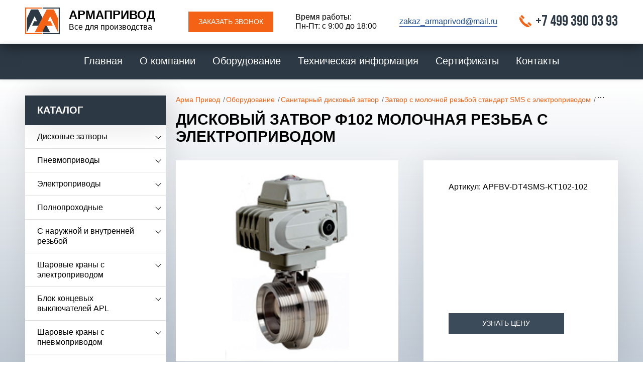

--- FILE ---
content_type: text/html; charset=UTF-8
request_url: https://arma-privod.ru/diskovyj-zatvor-102-molochnaya-rezba-s-elektroprivodom/
body_size: 12759
content:
<!DOCTYPE html>
<html lang="ru">
<head>
	<meta name="yandex-verification" content="0bc9406df6cf17e3" />
    <meta charset="UTF-8">
    <meta name="google-site-verification" content="Uw7eqHKF7SzD5TNtDlwN6YR85_AM9cLKHoadT7m7JbM" />
    <meta name="viewport" content="width=device-width, initial-scale=1">
    <link rel="shortcut icon" href="/favicon.png" type="image/png">
    <meta name="format-detection" content="telephone=no">
    <title>Дисковый затвор Φ102 молочная резьба с электроприводом | Арма Привод</title>
    <meta name='robots' content='index, follow, max-image-preview:large, max-snippet:-1, max-video-preview:-1' />

	<!-- This site is optimized with the Yoast SEO plugin v20.7 - https://yoast.com/wordpress/plugins/seo/ -->
	<meta name="description" content="Купить Дисковый затвор Φ102 молочная резьба с электроприводом в компании &quot;АрмаПривод&quot;. Мы предлагаем разумные цены на продукцию высокого качества." />
	<link rel="canonical" href="https://arma-privod.ru/diskovyj-zatvor-102-molochnaya-rezba-s-elektroprivodom/" />
	<meta property="og:locale" content="ru_RU" />
	<meta property="og:type" content="article" />
	<meta property="og:title" content="Дисковый затвор Φ102 молочная резьба с электроприводом | Арма Привод" />
	<meta property="og:description" content="Купить Дисковый затвор Φ102 молочная резьба с электроприводом в компании &quot;АрмаПривод&quot;. Мы предлагаем разумные цены на продукцию высокого качества." />
	<meta property="og:url" content="https://arma-privod.ru/diskovyj-zatvor-102-molochnaya-rezba-s-elektroprivodom/" />
	<meta property="og:site_name" content="Арма Привод" />
	<meta property="article:published_time" content="2018-05-27T18:25:31+00:00" />
	<meta property="article:modified_time" content="2018-07-12T13:38:31+00:00" />
	<meta property="og:image" content="https://arma-privod.ru/wp-content/uploads/2018/05/ZatvorEA.jpg" />
	<meta property="og:image:width" content="140" />
	<meta property="og:image:height" content="227" />
	<meta property="og:image:type" content="image/jpeg" />
	<meta name="author" content="grampus" />
	<meta name="twitter:card" content="summary_large_image" />
	<meta name="twitter:label1" content="Написано автором" />
	<meta name="twitter:data1" content="grampus" />
	<script type="application/ld+json" class="yoast-schema-graph">{"@context":"https://schema.org","@graph":[{"@type":"WebPage","@id":"https://arma-privod.ru/diskovyj-zatvor-102-molochnaya-rezba-s-elektroprivodom/","url":"https://arma-privod.ru/diskovyj-zatvor-102-molochnaya-rezba-s-elektroprivodom/","name":"Дисковый затвор Φ102 молочная резьба с электроприводом | Арма Привод","isPartOf":{"@id":"https://arma-privod.ru/#website"},"primaryImageOfPage":{"@id":"https://arma-privod.ru/diskovyj-zatvor-102-molochnaya-rezba-s-elektroprivodom/#primaryimage"},"image":{"@id":"https://arma-privod.ru/diskovyj-zatvor-102-molochnaya-rezba-s-elektroprivodom/#primaryimage"},"thumbnailUrl":"https://arma-privod.ru/wp-content/uploads/2018/05/ZatvorEA.jpg","datePublished":"2018-05-27T18:25:31+00:00","dateModified":"2018-07-12T13:38:31+00:00","author":{"@id":"https://arma-privod.ru/#/schema/person/b9a0dd632028f08e091003752e0f76ed"},"description":"Купить Дисковый затвор Φ102 молочная резьба с электроприводом в компании \"АрмаПривод\". Мы предлагаем разумные цены на продукцию высокого качества.","breadcrumb":{"@id":"https://arma-privod.ru/diskovyj-zatvor-102-molochnaya-rezba-s-elektroprivodom/#breadcrumb"},"inLanguage":"ru-RU","potentialAction":[{"@type":"ReadAction","target":["https://arma-privod.ru/diskovyj-zatvor-102-molochnaya-rezba-s-elektroprivodom/"]}]},{"@type":"ImageObject","inLanguage":"ru-RU","@id":"https://arma-privod.ru/diskovyj-zatvor-102-molochnaya-rezba-s-elektroprivodom/#primaryimage","url":"https://arma-privod.ru/wp-content/uploads/2018/05/ZatvorEA.jpg","contentUrl":"https://arma-privod.ru/wp-content/uploads/2018/05/ZatvorEA.jpg","width":140,"height":227,"caption":"Дисковый затвор молочная резьба с электроприводом"},{"@type":"BreadcrumbList","@id":"https://arma-privod.ru/diskovyj-zatvor-102-molochnaya-rezba-s-elektroprivodom/#breadcrumb","itemListElement":[{"@type":"ListItem","position":1,"name":"Главная страница","item":"https://arma-privod.ru/"},{"@type":"ListItem","position":2,"name":"Дисковый затвор Φ102 молочная резьба с электроприводом"}]},{"@type":"WebSite","@id":"https://arma-privod.ru/#website","url":"https://arma-privod.ru/","name":"Арма Привод","description":"Запорная арматура, купить регулирующую трубопроводную арматуру","potentialAction":[{"@type":"SearchAction","target":{"@type":"EntryPoint","urlTemplate":"https://arma-privod.ru/?s={search_term_string}"},"query-input":"required name=search_term_string"}],"inLanguage":"ru-RU"},{"@type":"Person","@id":"https://arma-privod.ru/#/schema/person/b9a0dd632028f08e091003752e0f76ed","name":"grampus","image":{"@type":"ImageObject","inLanguage":"ru-RU","@id":"https://arma-privod.ru/#/schema/person/image/","url":"https://secure.gravatar.com/avatar/?s=96&d=mm&r=g","contentUrl":"https://secure.gravatar.com/avatar/?s=96&d=mm&r=g","caption":"grampus"}}]}</script>
	<!-- / Yoast SEO plugin. -->


<link rel='stylesheet' id='wp-block-library-css' href='https://arma-privod.ru/wp-includes/css/dist/block-library/style.min.css?ver=6.2.8' type='text/css' media='all' />
<link rel='stylesheet' id='classic-theme-styles-css' href='https://arma-privod.ru/wp-includes/css/classic-themes.min.css?ver=6.2.8' type='text/css' media='all' />
<style id='global-styles-inline-css' type='text/css'>
body{--wp--preset--color--black: #000000;--wp--preset--color--cyan-bluish-gray: #abb8c3;--wp--preset--color--white: #ffffff;--wp--preset--color--pale-pink: #f78da7;--wp--preset--color--vivid-red: #cf2e2e;--wp--preset--color--luminous-vivid-orange: #ff6900;--wp--preset--color--luminous-vivid-amber: #fcb900;--wp--preset--color--light-green-cyan: #7bdcb5;--wp--preset--color--vivid-green-cyan: #00d084;--wp--preset--color--pale-cyan-blue: #8ed1fc;--wp--preset--color--vivid-cyan-blue: #0693e3;--wp--preset--color--vivid-purple: #9b51e0;--wp--preset--gradient--vivid-cyan-blue-to-vivid-purple: linear-gradient(135deg,rgba(6,147,227,1) 0%,rgb(155,81,224) 100%);--wp--preset--gradient--light-green-cyan-to-vivid-green-cyan: linear-gradient(135deg,rgb(122,220,180) 0%,rgb(0,208,130) 100%);--wp--preset--gradient--luminous-vivid-amber-to-luminous-vivid-orange: linear-gradient(135deg,rgba(252,185,0,1) 0%,rgba(255,105,0,1) 100%);--wp--preset--gradient--luminous-vivid-orange-to-vivid-red: linear-gradient(135deg,rgba(255,105,0,1) 0%,rgb(207,46,46) 100%);--wp--preset--gradient--very-light-gray-to-cyan-bluish-gray: linear-gradient(135deg,rgb(238,238,238) 0%,rgb(169,184,195) 100%);--wp--preset--gradient--cool-to-warm-spectrum: linear-gradient(135deg,rgb(74,234,220) 0%,rgb(151,120,209) 20%,rgb(207,42,186) 40%,rgb(238,44,130) 60%,rgb(251,105,98) 80%,rgb(254,248,76) 100%);--wp--preset--gradient--blush-light-purple: linear-gradient(135deg,rgb(255,206,236) 0%,rgb(152,150,240) 100%);--wp--preset--gradient--blush-bordeaux: linear-gradient(135deg,rgb(254,205,165) 0%,rgb(254,45,45) 50%,rgb(107,0,62) 100%);--wp--preset--gradient--luminous-dusk: linear-gradient(135deg,rgb(255,203,112) 0%,rgb(199,81,192) 50%,rgb(65,88,208) 100%);--wp--preset--gradient--pale-ocean: linear-gradient(135deg,rgb(255,245,203) 0%,rgb(182,227,212) 50%,rgb(51,167,181) 100%);--wp--preset--gradient--electric-grass: linear-gradient(135deg,rgb(202,248,128) 0%,rgb(113,206,126) 100%);--wp--preset--gradient--midnight: linear-gradient(135deg,rgb(2,3,129) 0%,rgb(40,116,252) 100%);--wp--preset--duotone--dark-grayscale: url('#wp-duotone-dark-grayscale');--wp--preset--duotone--grayscale: url('#wp-duotone-grayscale');--wp--preset--duotone--purple-yellow: url('#wp-duotone-purple-yellow');--wp--preset--duotone--blue-red: url('#wp-duotone-blue-red');--wp--preset--duotone--midnight: url('#wp-duotone-midnight');--wp--preset--duotone--magenta-yellow: url('#wp-duotone-magenta-yellow');--wp--preset--duotone--purple-green: url('#wp-duotone-purple-green');--wp--preset--duotone--blue-orange: url('#wp-duotone-blue-orange');--wp--preset--font-size--small: 13px;--wp--preset--font-size--medium: 20px;--wp--preset--font-size--large: 36px;--wp--preset--font-size--x-large: 42px;--wp--preset--spacing--20: 0.44rem;--wp--preset--spacing--30: 0.67rem;--wp--preset--spacing--40: 1rem;--wp--preset--spacing--50: 1.5rem;--wp--preset--spacing--60: 2.25rem;--wp--preset--spacing--70: 3.38rem;--wp--preset--spacing--80: 5.06rem;--wp--preset--shadow--natural: 6px 6px 9px rgba(0, 0, 0, 0.2);--wp--preset--shadow--deep: 12px 12px 50px rgba(0, 0, 0, 0.4);--wp--preset--shadow--sharp: 6px 6px 0px rgba(0, 0, 0, 0.2);--wp--preset--shadow--outlined: 6px 6px 0px -3px rgba(255, 255, 255, 1), 6px 6px rgba(0, 0, 0, 1);--wp--preset--shadow--crisp: 6px 6px 0px rgba(0, 0, 0, 1);}:where(.is-layout-flex){gap: 0.5em;}body .is-layout-flow > .alignleft{float: left;margin-inline-start: 0;margin-inline-end: 2em;}body .is-layout-flow > .alignright{float: right;margin-inline-start: 2em;margin-inline-end: 0;}body .is-layout-flow > .aligncenter{margin-left: auto !important;margin-right: auto !important;}body .is-layout-constrained > .alignleft{float: left;margin-inline-start: 0;margin-inline-end: 2em;}body .is-layout-constrained > .alignright{float: right;margin-inline-start: 2em;margin-inline-end: 0;}body .is-layout-constrained > .aligncenter{margin-left: auto !important;margin-right: auto !important;}body .is-layout-constrained > :where(:not(.alignleft):not(.alignright):not(.alignfull)){max-width: var(--wp--style--global--content-size);margin-left: auto !important;margin-right: auto !important;}body .is-layout-constrained > .alignwide{max-width: var(--wp--style--global--wide-size);}body .is-layout-flex{display: flex;}body .is-layout-flex{flex-wrap: wrap;align-items: center;}body .is-layout-flex > *{margin: 0;}:where(.wp-block-columns.is-layout-flex){gap: 2em;}.has-black-color{color: var(--wp--preset--color--black) !important;}.has-cyan-bluish-gray-color{color: var(--wp--preset--color--cyan-bluish-gray) !important;}.has-white-color{color: var(--wp--preset--color--white) !important;}.has-pale-pink-color{color: var(--wp--preset--color--pale-pink) !important;}.has-vivid-red-color{color: var(--wp--preset--color--vivid-red) !important;}.has-luminous-vivid-orange-color{color: var(--wp--preset--color--luminous-vivid-orange) !important;}.has-luminous-vivid-amber-color{color: var(--wp--preset--color--luminous-vivid-amber) !important;}.has-light-green-cyan-color{color: var(--wp--preset--color--light-green-cyan) !important;}.has-vivid-green-cyan-color{color: var(--wp--preset--color--vivid-green-cyan) !important;}.has-pale-cyan-blue-color{color: var(--wp--preset--color--pale-cyan-blue) !important;}.has-vivid-cyan-blue-color{color: var(--wp--preset--color--vivid-cyan-blue) !important;}.has-vivid-purple-color{color: var(--wp--preset--color--vivid-purple) !important;}.has-black-background-color{background-color: var(--wp--preset--color--black) !important;}.has-cyan-bluish-gray-background-color{background-color: var(--wp--preset--color--cyan-bluish-gray) !important;}.has-white-background-color{background-color: var(--wp--preset--color--white) !important;}.has-pale-pink-background-color{background-color: var(--wp--preset--color--pale-pink) !important;}.has-vivid-red-background-color{background-color: var(--wp--preset--color--vivid-red) !important;}.has-luminous-vivid-orange-background-color{background-color: var(--wp--preset--color--luminous-vivid-orange) !important;}.has-luminous-vivid-amber-background-color{background-color: var(--wp--preset--color--luminous-vivid-amber) !important;}.has-light-green-cyan-background-color{background-color: var(--wp--preset--color--light-green-cyan) !important;}.has-vivid-green-cyan-background-color{background-color: var(--wp--preset--color--vivid-green-cyan) !important;}.has-pale-cyan-blue-background-color{background-color: var(--wp--preset--color--pale-cyan-blue) !important;}.has-vivid-cyan-blue-background-color{background-color: var(--wp--preset--color--vivid-cyan-blue) !important;}.has-vivid-purple-background-color{background-color: var(--wp--preset--color--vivid-purple) !important;}.has-black-border-color{border-color: var(--wp--preset--color--black) !important;}.has-cyan-bluish-gray-border-color{border-color: var(--wp--preset--color--cyan-bluish-gray) !important;}.has-white-border-color{border-color: var(--wp--preset--color--white) !important;}.has-pale-pink-border-color{border-color: var(--wp--preset--color--pale-pink) !important;}.has-vivid-red-border-color{border-color: var(--wp--preset--color--vivid-red) !important;}.has-luminous-vivid-orange-border-color{border-color: var(--wp--preset--color--luminous-vivid-orange) !important;}.has-luminous-vivid-amber-border-color{border-color: var(--wp--preset--color--luminous-vivid-amber) !important;}.has-light-green-cyan-border-color{border-color: var(--wp--preset--color--light-green-cyan) !important;}.has-vivid-green-cyan-border-color{border-color: var(--wp--preset--color--vivid-green-cyan) !important;}.has-pale-cyan-blue-border-color{border-color: var(--wp--preset--color--pale-cyan-blue) !important;}.has-vivid-cyan-blue-border-color{border-color: var(--wp--preset--color--vivid-cyan-blue) !important;}.has-vivid-purple-border-color{border-color: var(--wp--preset--color--vivid-purple) !important;}.has-vivid-cyan-blue-to-vivid-purple-gradient-background{background: var(--wp--preset--gradient--vivid-cyan-blue-to-vivid-purple) !important;}.has-light-green-cyan-to-vivid-green-cyan-gradient-background{background: var(--wp--preset--gradient--light-green-cyan-to-vivid-green-cyan) !important;}.has-luminous-vivid-amber-to-luminous-vivid-orange-gradient-background{background: var(--wp--preset--gradient--luminous-vivid-amber-to-luminous-vivid-orange) !important;}.has-luminous-vivid-orange-to-vivid-red-gradient-background{background: var(--wp--preset--gradient--luminous-vivid-orange-to-vivid-red) !important;}.has-very-light-gray-to-cyan-bluish-gray-gradient-background{background: var(--wp--preset--gradient--very-light-gray-to-cyan-bluish-gray) !important;}.has-cool-to-warm-spectrum-gradient-background{background: var(--wp--preset--gradient--cool-to-warm-spectrum) !important;}.has-blush-light-purple-gradient-background{background: var(--wp--preset--gradient--blush-light-purple) !important;}.has-blush-bordeaux-gradient-background{background: var(--wp--preset--gradient--blush-bordeaux) !important;}.has-luminous-dusk-gradient-background{background: var(--wp--preset--gradient--luminous-dusk) !important;}.has-pale-ocean-gradient-background{background: var(--wp--preset--gradient--pale-ocean) !important;}.has-electric-grass-gradient-background{background: var(--wp--preset--gradient--electric-grass) !important;}.has-midnight-gradient-background{background: var(--wp--preset--gradient--midnight) !important;}.has-small-font-size{font-size: var(--wp--preset--font-size--small) !important;}.has-medium-font-size{font-size: var(--wp--preset--font-size--medium) !important;}.has-large-font-size{font-size: var(--wp--preset--font-size--large) !important;}.has-x-large-font-size{font-size: var(--wp--preset--font-size--x-large) !important;}
.wp-block-navigation a:where(:not(.wp-element-button)){color: inherit;}
:where(.wp-block-columns.is-layout-flex){gap: 2em;}
.wp-block-pullquote{font-size: 1.5em;line-height: 1.6;}
</style>
<link rel='stylesheet' id='responsive-lightbox-nivo-css' href='https://arma-privod.ru/wp-content/plugins/responsive-lightbox/assets/nivo/nivo-lightbox.min.css?ver=1.3.1' type='text/css' media='all' />
<link rel='stylesheet' id='responsive-lightbox-nivo-default-css' href='https://arma-privod.ru/wp-content/plugins/responsive-lightbox/assets/nivo/themes/default/default.css?ver=1.3.1' type='text/css' media='all' />
<link rel='stylesheet' id='site-style-css' href='https://arma-privod.ru/wp-content/themes/armaprivod/css/style.css?t=41&#038;ver=6.2.8' type='text/css' media='all' />
<link rel='stylesheet' id='site-style2-css' href='https://arma-privod.ru/wp-content/themes/armaprivod/style.css?ver=6.2.8' type='text/css' media='all' />
<link rel='stylesheet' id='dd_lastviewed_css-css' href='https://arma-privod.ru/wp-content/plugins/dd-lastviewed/css/style.css?ver=6.2.8' type='text/css' media='all' />
<script type='text/javascript' src='https://ajax.googleapis.com/ajax/libs/jquery/2.1.1/jquery.min.js' id='jquery-js'></script>
<script type='text/javascript' src='https://arma-privod.ru/wp-content/plugins/responsive-lightbox/assets/dompurify/purify.min.js?ver=3.3.1' id='dompurify-js'></script>
<script type='text/javascript' id='responsive-lightbox-sanitizer-js-before'>
window.RLG = window.RLG || {}; window.RLG.sanitizeAllowedHosts = ["youtube.com","www.youtube.com","youtu.be","vimeo.com","player.vimeo.com"];
</script>
<script type='text/javascript' src='https://arma-privod.ru/wp-content/plugins/responsive-lightbox/js/sanitizer.js?ver=2.6.1' id='responsive-lightbox-sanitizer-js'></script>
<script type='text/javascript' src='https://arma-privod.ru/wp-content/plugins/responsive-lightbox/assets/nivo/nivo-lightbox.min.js?ver=1.3.1' id='responsive-lightbox-nivo-js'></script>
<script type='text/javascript' src='https://arma-privod.ru/wp-includes/js/underscore.min.js?ver=1.13.4' id='underscore-js'></script>
<script type='text/javascript' src='https://arma-privod.ru/wp-content/plugins/responsive-lightbox/assets/infinitescroll/infinite-scroll.pkgd.min.js?ver=4.0.1' id='responsive-lightbox-infinite-scroll-js'></script>
<script type='text/javascript' id='responsive-lightbox-js-before'>
var rlArgs = {"script":"nivo","selector":"lightbox","customEvents":"","activeGalleries":true,"effect":"fade","clickOverlayToClose":true,"keyboardNav":true,"errorMessage":"The requested content cannot be loaded. Please try again later.","woocommerce_gallery":false,"ajaxurl":"https:\/\/arma-privod.ru\/wp-admin\/admin-ajax.php","nonce":"7c0eebd62c","preview":false,"postId":1254,"scriptExtension":false};
</script>
<script type='text/javascript' src='https://arma-privod.ru/wp-content/plugins/responsive-lightbox/js/front.js?ver=2.6.1' id='responsive-lightbox-js'></script>
<script type='text/javascript' src='https://maps.googleapis.com/maps/api/js?AIzaSyDkrgat6sTWZS91gYUWhWfbCybE-uAdP3s' id='jquery-map-js'></script>
<link rel="https://api.w.org/" href="https://arma-privod.ru/wp-json/" /><link rel="alternate" type="application/json" href="https://arma-privod.ru/wp-json/wp/v2/posts/1254" />
<link rel="alternate" type="application/json+oembed" href="https://arma-privod.ru/wp-json/oembed/1.0/embed?url=https%3A%2F%2Farma-privod.ru%2Fdiskovyj-zatvor-102-molochnaya-rezba-s-elektroprivodom%2F" />
<link rel="alternate" type="text/xml+oembed" href="https://arma-privod.ru/wp-json/oembed/1.0/embed?url=https%3A%2F%2Farma-privod.ru%2Fdiskovyj-zatvor-102-molochnaya-rezba-s-elektroprivodom%2F&#038;format=xml" />
<!-- HFCM by 99 Robots - Snippet # 1: Яндекс метрика -->
<!-- Yandex.Metrika counter -->
<script type="text/javascript" >
   (function(m,e,t,r,i,k,a){m[i]=m[i]||function(){(m[i].a=m[i].a||[]).push(arguments)};
   m[i].l=1*new Date();k=e.createElement(t),a=e.getElementsByTagName(t)[0],k.async=1,k.src=r,a.parentNode.insertBefore(k,a)})
   (window, document, "script", "https://mc.yandex.ru/metrika/tag.js", "ym");

   ym(88252429, "init", {
        clickmap:true,
        trackLinks:true,
        accurateTrackBounce:true,
        webvisor:true
   });
</script>
<noscript><div><img src="https://mc.yandex.ru/watch/88252429" style="position:absolute; left:-9999px;" alt="" /></div></noscript>
<!-- /Yandex.Metrika counter -->
<!-- /end HFCM by 99 Robots -->
    <!-- Global site tag (gtag.js) - Google Analytics -->
    <script async src="https://www.googletagmanager.com/gtag/js?id=UA-118873806-9"></script>
    <script>
      window.dataLayer = window.dataLayer || [];
      function gtag(){dataLayer.push(arguments);}
      gtag('js', new Date());
      gtag('config', 'UA-118873806-9');
    </script>
</head>
<body>
<div class="wrapper">
    <span class="mobile_menu_overlay"></span>
    <div class="mobile_menu">
        <button class="close-menu"><span></span><span></span></button>
        <div class="mobile-menu-inner">
            <div class="mobile-nav"></div>
            <div class="mobile-contacts"></div>
        </div>
    </div>
    <header>
        <div class="main-head">
            <div class="container">
                <div class="main-head-wrap">
                    <a href="https://arma-privod.ru" class="logo">
                        <img src="https://arma-privod.ru/wp-content/uploads/2018/05/logo-head.png" alt="">
                        <span class="logo-txt"><span>Армапривод</span> Все для производства</span>
                    </a>
                    <div class="head-btn-wrap">
                        <a data-fancybox data-src="#modal-call" class="btn orange-btn">Заказать звонок</a>
                    </div>
                    <div class="head-worktime-wrap">
                         <div class="head-worktime">
                            <p>Время работы: <span>Пн-Пт: с 9:00 до 18:00</span></p>
                        </div>                    </div>
                    <div class="head-email-wrap">
                        <div class="head-email">
                            <a href="mailto:zakaz_armaprivod@mail.ru">zakaz_armaprivod@mail.ru</a>
                        </div>                    </div>
                    <div class="head-tel-wrap">
                        <div class="head-tel">
                            <p><b><a href="tel:‪+7 499 390 03 93‬">‪+7 499 390 03 93‬</a></b></p>                                                                                </div>
                    </div>
                </div>
                <button class="menu-btn">
                    <span></span>
                    <span></span>
                    <span></span>
                </button>
            </div>
        </div>
        <div class="navigation-head">
            <div class="container">
                <div class="nav-head">
                                        <ul id="menu-menyu" class="top-navigation-primary"><li id="nav-lvl-1-item nav-menu-item-65" class="main-menu-item nav-lvl-1-item  menu-item-even menu-item-depth-0 menu-item menu-item-type-post_type menu-item-object-page menu-item-home"><a href="https://arma-privod.ru/" class="menu-link main-menu-link">Главная</a></li>
<li id="nav-lvl-1-item nav-menu-item-66" class="main-menu-item nav-lvl-1-item  menu-item-even menu-item-depth-0 menu-item menu-item-type-post_type menu-item-object-page"><a href="https://arma-privod.ru/o-kompanii/" class="menu-link main-menu-link">О компании</a></li>
<li id="nav-lvl-1-item nav-menu-item-67" class="main-menu-item nav-lvl-1-item  menu-item-even menu-item-depth-0 menu-item menu-item-type-taxonomy menu-item-object-category current-post-ancestor menu-item-has-children"><a href="https://arma-privod.ru/category/catalog/" class="menu-link main-menu-link">Оборудование</a>
<ul class="sub-menu nav-lvl-2 menu-odd  menu-depth-1">
	<li id="nav-lvl-1-item nav-menu-item-68" class="sub-menu-item  menu-item-odd menu-item-depth-1 menu-item menu-item-type-taxonomy menu-item-object-category"><a href="https://arma-privod.ru/category/catalog/diskovye-zatvory/" class="menu-link sub-menu-link">Дисковые затворы</a></li>
	<li id="nav-lvl-1-item nav-menu-item-1669" class="sub-menu-item  menu-item-odd menu-item-depth-1 menu-item menu-item-type-taxonomy menu-item-object-category"><a href="https://arma-privod.ru/category/catalog/pnevmoprivody-dlya-kranov-i-zatvorov/" class="menu-link sub-menu-link">Пневмоприводы</a></li>
	<li id="nav-lvl-1-item nav-menu-item-1670" class="sub-menu-item  menu-item-odd menu-item-depth-1 menu-item menu-item-type-taxonomy menu-item-object-category"><a href="https://arma-privod.ru/category/catalog/elektroprivody-dlya-kranov-i-zatvorov/" class="menu-link sub-menu-link">Электроприводы</a></li>
	<li id="nav-lvl-1-item nav-menu-item-3947" class="sub-menu-item  menu-item-odd menu-item-depth-1 menu-item menu-item-type-taxonomy menu-item-object-category"><a href="https://arma-privod.ru/category/catalog/blok-kontsevyh-vyklyuchatelej-apl/" class="menu-link sub-menu-link">Блок концевых выключателей APL</a></li>
	<li id="nav-lvl-1-item nav-menu-item-3948" class="sub-menu-item  menu-item-odd menu-item-depth-1 menu-item menu-item-type-taxonomy menu-item-object-category"><a href="https://arma-privod.ru/category/catalog/pozitsionery/" class="menu-link sub-menu-link">Позиционеры</a></li>
	<li id="nav-lvl-1-item nav-menu-item-3949" class="sub-menu-item  menu-item-odd menu-item-depth-1 menu-item menu-item-type-taxonomy menu-item-object-category"><a href="https://arma-privod.ru/category/catalog/sedelnyye-klapana/" class="menu-link sub-menu-link">Седельные клапаны</a></li>
	<li id="nav-lvl-1-item nav-menu-item-3950" class="sub-menu-item  menu-item-odd menu-item-depth-1 menu-item menu-item-type-taxonomy menu-item-object-category"><a href="https://arma-privod.ru/category/catalog/pnevmoraspredeliteli/" class="menu-link sub-menu-link">Распределители NAMUR</a></li>
	<li id="nav-lvl-1-item nav-menu-item-3951" class="sub-menu-item  menu-item-odd menu-item-depth-1 menu-item menu-item-type-taxonomy menu-item-object-category"><a href="https://arma-privod.ru/category/catalog/reguliruyushhij-klapan-s-membrannym-pnevmoprivodom/" class="menu-link sub-menu-link">Регулирующий клапан с мембранным пневмоприводом</a></li>
	<li id="nav-lvl-1-item nav-menu-item-3952" class="sub-menu-item  menu-item-odd menu-item-depth-1 menu-item menu-item-type-taxonomy menu-item-object-category"><a href="https://arma-privod.ru/category/catalog/krany-ruchnyye-dublery/" class="menu-link sub-menu-link">Ручные дублёры</a></li>
	<li id="nav-lvl-1-item nav-menu-item-3953" class="sub-menu-item  menu-item-odd menu-item-depth-1 menu-item menu-item-type-taxonomy menu-item-object-category current-post-ancestor"><a href="https://arma-privod.ru/category/catalog/sanitarno-pishevie-zatvory/" class="menu-link sub-menu-link">Санитарный дисковый затвор</a></li>
	<li id="nav-lvl-1-item nav-menu-item-3954" class="sub-menu-item  menu-item-odd menu-item-depth-1 menu-item menu-item-type-taxonomy menu-item-object-category"><a href="https://arma-privod.ru/category/catalog/sanitarno-pishevoy-sharoviy-kran/" class="menu-link sub-menu-link">Санитарный шаровый кран</a></li>
</ul>
</li>
<li id="nav-lvl-1-item nav-menu-item-83" class="main-menu-item nav-lvl-1-item  menu-item-even menu-item-depth-0 menu-item menu-item-type-post_type menu-item-object-page"><a href="https://arma-privod.ru/tehnicheskaya-informatsiya/" class="menu-link main-menu-link">Техническая информация</a></li>
<li id="nav-lvl-1-item nav-menu-item-5330" class="main-menu-item nav-lvl-1-item  menu-item-even menu-item-depth-0 menu-item menu-item-type-post_type menu-item-object-page"><a href="https://arma-privod.ru/sertifikaty/" class="menu-link main-menu-link">Сертификаты</a></li>
<li id="nav-lvl-1-item nav-menu-item-85" class="main-menu-item nav-lvl-1-item  menu-item-even menu-item-depth-0 menu-item menu-item-type-post_type menu-item-object-page"><a href="https://arma-privod.ru/kontakty/" class="menu-link main-menu-link">Контакты</a></li>
</ul>                </div>
            </div>
        </div>
    </header>
    <div class="catalog-container catalog-page">
        <div class="container">
            <div class="content-wrap clearfix">
                <aside class="sidebar">
    <button class="sidebar-pull">Каталог</button>
    <div class="sidebar-inner">
        <h3>Каталог</h3>
        <ul class="sidebar-menu-lvl-1">
                        <li class="sidebar-menu-lvl-1-item has-childs">
                    <a href="https://arma-privod.ru/category/catalog/diskovye-zatvory/">Дисковые затворы</a>
                    <span class="sidebar-menu-lvl-1-pull"></span>
                                        <div class="sub-menu" >
                        <ul class="sidebar-menu-lvl-2">
                                                    <li  ><a href="https://arma-privod.ru/category/catalog/diskovye-zatvory/zatvory-s-elektroprivodom/">с электроприводом</a></li>
                                                    <li  ><a href="https://arma-privod.ru/category/catalog/diskovye-zatvory/zatvor-s-pnevmoprivodom/">с пневмоприводом</a></li>
                                                    <li  ><a href="https://arma-privod.ru/category/catalog/diskovye-zatvory/zatvory-s-ruchnym-upravleniem/">с ручным управлением</a></li>
                                                </ul>
                    </div>
                                    </li>
                                <li class="sidebar-menu-lvl-1-item has-childs">
                    <a href="https://arma-privod.ru/category/catalog/pnevmoprivody-dlya-kranov-i-zatvorov/">Пневмоприводы</a>
                    <span class="sidebar-menu-lvl-1-pull"></span>
                                        <div class="sub-menu" >
                        <ul class="sidebar-menu-lvl-2">
                                                    <li  ><a href="https://arma-privod.ru/category/catalog/pnevmoprivody-dlya-kranov-i-zatvorov/pnevmoprivody-s-pruzhinnym-vozvratom-serii-at/">Пневмоприводы с пружинным возвратом серии АТ</a></li>
                                                    <li  ><a href="https://arma-privod.ru/category/catalog/pnevmoprivody-dlya-kranov-i-zatvorov/pnevmoprivody-dvoynogo-deystviya/">Пневмоприводы двойного действия серии АТ</a></li>
                                                    <li  ><a href="https://arma-privod.ru/category/catalog/pnevmoprivody-dlya-kranov-i-zatvorov/pnevmoprivody-s-pokrytiyem-ptfe/">Пневмоприводы с покрытием PTFE</a></li>
                                                    <li  ><a href="https://arma-privod.ru/category/catalog/pnevmoprivody-dlya-kranov-i-zatvorov/pnevmoprivody-dvoynogo-deystviya-iz-nerzhaveyushchey-stali-serii-rt/">Пневмоприводы двойного действия из нержавеющей стали серии RТ</a></li>
                                                    <li  ><a href="https://arma-privod.ru/category/catalog/pnevmoprivody-dlya-kranov-i-zatvorov/pnevmoprivody-iz-nerzhaveyushhej-stali-serii-rt-s-pruzhinnym-vozvratom/">Пневмоприводы из нержавеющей стали с пружинным возвратом серии RТ</a></li>
                                                    <li  ><a href="https://arma-privod.ru/category/catalog/pnevmoprivody-dlya-kranov-i-zatvorov/tryohpozitsionnyj-pnevmoprivod/">Трёхпозиционный пневмопривод</a></li>
                                                </ul>
                    </div>
                                    </li>
                                <li class="sidebar-menu-lvl-1-item has-childs">
                    <a href="https://arma-privod.ru/category/catalog/elektroprivody-dlya-kranov-i-zatvorov/">Электроприводы</a>
                    <span class="sidebar-menu-lvl-1-pull"></span>
                                        <div class="sub-menu" >
                        <ul class="sidebar-menu-lvl-2">
                                                    <li  ><a href="https://arma-privod.ru/category/catalog/elektroprivody-dlya-kranov-i-zatvorov/vzryvozashhishhennye-elektroprivody/">Взрывозащищенные электроприводы</a></li>
                                                    <li  ><a href="https://arma-privod.ru/category/catalog/elektroprivody-dlya-kranov-i-zatvorov/elektroprivody-nepolnooborotnye/">Электроприводы неполнооборотные</a></li>
                                                    <li  ><a href="https://arma-privod.ru/category/catalog/elektroprivody-dlya-kranov-i-zatvorov/mnogooborotnye-elektroprivody-model-aom/">Многооборотные электроприводы модель AOM</a></li>
                                                    <li  ><a href="https://arma-privod.ru/category/catalog/elektroprivody-dlya-kranov-i-zatvorov/pryamohodnye-elektroprivody/">Прямоходные электроприводы</a></li>
                                                    <li  ><a href="https://arma-privod.ru/category/catalog/elektroprivody-dlya-kranov-i-zatvorov/elektroprivod-nepolnooborotnyj-chq/">Электропривод неполнооборотный CHQ</a></li>
                                                </ul>
                    </div>
                                    </li>
                                <li class="sidebar-menu-lvl-1-item">
                    <a href="https://arma-privod.ru/category/catalog/krany-polnoprohodnye/">Полнопроходные</a>
                    <span class="sidebar-menu-lvl-1-pull"></span>
                                    </li>
                                <li class="sidebar-menu-lvl-1-item">
                    <a href="https://arma-privod.ru/category/catalog/s-rezboy/">С наружной и внутренней резьбой</a>
                    <span class="sidebar-menu-lvl-1-pull"></span>
                                    </li>
                                <li class="sidebar-menu-lvl-1-item has-childs">
                    <a href="https://arma-privod.ru/category/catalog/sharovye-krany-s-elektroprivodom/">Шаровые краны с электроприводом</a>
                    <span class="sidebar-menu-lvl-1-pull"></span>
                                        <div class="sub-menu" >
                        <ul class="sidebar-menu-lvl-2">
                                                    <li  ><a href="https://arma-privod.ru/category/catalog/sharovye-krany-s-elektroprivodom/flantsevyj-tryohsostavnoj-kran-iz-nerzhaveyushhej-stali-s-elektroprivodom/">Фланцевый трёхсоставной кран из нержавеющей стали с электроприводом</a></li>
                                                    <li  ><a href="https://arma-privod.ru/category/catalog/sharovye-krany-s-elektroprivodom/flantsevyj-tryohhodovoj-kran-iz-nerzhaveyushhej-stali-s-elektroprivodom/">Фланцевый трёхходовой кран из нержавеющей стали с электроприводом</a></li>
                                                    <li  ><a href="https://arma-privod.ru/category/catalog/sharovye-krany-s-elektroprivodom/sharovyj-kran-iz-pvh-s-elektroprivodom/">Шаровый кран из ПВХ с электроприводом</a></li>
                                                    <li  ><a href="https://arma-privod.ru/category/catalog/sharovye-krany-s-elektroprivodom/mezhflantsevyj-polnoprohodnoj-sharovyj-kran-enq71-s-elektroprivodom/">Межфланцевый полнопроходной шаровый кран ENQ71 с электроприводом</a></li>
                                                    <li  ><a href="https://arma-privod.ru/category/catalog/sharovye-krany-s-elektroprivodom/trehsostavnoj-sharovyj-kran-svarnoj-iz-nerzhaveyushhej-stali-s-elektroprivodom/">Трехсоставной шаровый кран сварной из нержавеющей стали с электроприводом</a></li>
                                                    <li  ><a href="https://arma-privod.ru/category/catalog/sharovye-krany-s-elektroprivodom/trehsostavnoj-sharovyj-kran-muftovyj-iz-nerzhaveyushhej-stali-s-elektroprivodom/">Трехсоставной шаровый кран муфтовый из нержавеющей стали с электроприводом</a></li>
                                                    <li  ><a href="https://arma-privod.ru/category/catalog/sharovye-krany-s-elektroprivodom/sharovyj-kran-iz-nerzhaveyushhej-stali-s-clamp-prisoedineniem-s-elektroprivodom/">Шаровый кран из нержавеющей стали с CLAMP-присоединением с электроприводом</a></li>
                                                    <li  ><a href="https://arma-privod.ru/category/catalog/sharovye-krany-s-elektroprivodom/flantsevyj-sharovyj-kran-iz-nerzhaveyushhij-stali-s-elektroprivodom/">Фланцевый шаровый кран из нержавеющий стали с электроприводом</a></li>
                                                    <li  ><a href="https://arma-privod.ru/category/catalog/sharovye-krany-s-elektroprivodom/dvuhhodovoj-muftovyj-sharovyj-kran-iz-nerzhaveyushhej-stali-s-elektroprivodom/">Двухходовой муфтовый шаровый кран из нержавеющей стали с электроприводом</a></li>
                                                    <li  ><a href="https://arma-privod.ru/category/catalog/sharovye-krany-s-elektroprivodom/sharovye-krany-tryohhodovye-iz-nerzhaveyushhej-stali-s-elektroprivodom/">Шаровые краны трёхходовые из нержавеющей стали с электроприводом</a></li>
                                                </ul>
                    </div>
                                    </li>
                                <li class="sidebar-menu-lvl-1-item">
                    <a href="https://arma-privod.ru/category/catalog/blok-kontsevyh-vyklyuchatelej-apl/">Блок концевых выключателей APL</a>
                    <span class="sidebar-menu-lvl-1-pull"></span>
                                    </li>
                                <li class="sidebar-menu-lvl-1-item has-childs">
                    <a href="https://arma-privod.ru/category/catalog/sharovye-krany-s-pnevmoprivodom/">Шаровые краны с пневмоприводом</a>
                    <span class="sidebar-menu-lvl-1-pull"></span>
                                        <div class="sub-menu" >
                        <ul class="sidebar-menu-lvl-2">
                                                    <li  ><a href="https://arma-privod.ru/category/catalog/sharovye-krany-s-pnevmoprivodom/sharovyj-kran-flantsevyj-tryohhodovoj-s-pnevmoprivodom/">Шаровый кран фланцевый трёхходовой с пневмоприводом</a></li>
                                                    <li  ><a href="https://arma-privod.ru/category/catalog/sharovye-krany-s-pnevmoprivodom/muftovyj-kran-iz-pvh-pvc/">Муфтовый кран из ПВХ PVC</a></li>
                                                    <li  ><a href="https://arma-privod.ru/category/catalog/sharovye-krany-s-pnevmoprivodom/mezhflantsevyj-polnoprohodnoj-sharovyj-kran-apq71-s-pnevmoprivodom/">Межфланцевый полнопроходной шаровый кран APQ71 с пневмоприводом</a></li>
                                                    <li  ><a href="https://arma-privod.ru/category/catalog/sharovye-krany-s-pnevmoprivodom/svarnoj-trehsostavnoj-sharovyj-kran-iz-nerzhaveyushhej-stali-s-pnevmoprivodom/">Сварной трехсоставной шаровый кран из нержавеющей стали с пневмоприводом</a></li>
                                                    <li  ><a href="https://arma-privod.ru/category/catalog/sharovye-krany-s-pnevmoprivodom/dvuhsostavnoj-muftovyj-sharovyj-kran-iz-nerzhaveyushhej-stali-s-pnevmoprivodom/">Двухсоставной муфтовый шаровый кран из нержавеющей стали с пневмоприводом</a></li>
                                                    <li  ><a href="https://arma-privod.ru/category/catalog/sharovye-krany-s-pnevmoprivodom/sharovyj-kran-iz-nerzhaveyushhej-stali-s-clamp-prisoedineniem-s-pnevmoprivodom/">Шаровый кран из нержавеющей стали с CLAMP-присоединением с пневмоприводом</a></li>
                                                    <li  ><a href="https://arma-privod.ru/category/catalog/sharovye-krany-s-pnevmoprivodom/flantsevyj-sharovyj-kran-iz-nerzhaveyushhij-stali-s-pnevmoprivodom/">Фланцевый шаровый кран из нержавеющий стали с пневмоприводом</a></li>
                                                    <li  ><a href="https://arma-privod.ru/category/catalog/sharovye-krany-s-pnevmoprivodom/dvuhhodovoj-muftovyj-sharovyj-kran-iz-nerzhaveyushhej-stali-s-pnevmoprivodom/">Двухходовой муфтовый шаровый кран из нержавеющей стали с пневмоприводом</a></li>
                                                    <li  ><a href="https://arma-privod.ru/category/catalog/sharovye-krany-s-pnevmoprivodom/trehhodovoj-muftovyj-sharovyj-kran-iz-nerzhaveyushhej-stali-s-pnevmoprivodom/">Трехходовой муфтовый шаровый кран из нержавеющей стали с пневмоприводом</a></li>
                                                </ul>
                    </div>
                                    </li>
                                <li class="sidebar-menu-lvl-1-item has-childs">
                    <a href="https://arma-privod.ru/category/catalog/pozitsionery/">Позиционеры</a>
                    <span class="sidebar-menu-lvl-1-pull"></span>
                                        <div class="sub-menu" >
                        <ul class="sidebar-menu-lvl-2">
                                                    <li  ><a href="https://arma-privod.ru/category/catalog/pozitsionery/pnevmaticheskiy-pozitsioner-yt-1200/">Пневматический позиционер YT-1200</a></li>
                                                    <li  ><a href="https://arma-privod.ru/category/catalog/pozitsionery/smart-pozitsioner-yt33/">Смарт позиционер YT33</a></li>
                                                    <li  ><a href="https://arma-privod.ru/category/catalog/pozitsionery/elektropnevmopozitsioner-yt-1000/">Электропневмопозиционер YT-1000</a></li>
                                                    <li  ><a href="https://arma-privod.ru/category/catalog/pozitsionery/smart-pozitsionery-yt34/">Смарт позиционеры YT34</a></li>
                                                    <li  ><a href="https://arma-privod.ru/category/catalog/pozitsionery/elektropnevmaticheskiye-pozitsionery-iz-nerzhaveyushchey-stali/">Электропневматические позиционеры из нержавеющей стали</a></li>
                                                </ul>
                    </div>
                                    </li>
                                <li class="sidebar-menu-lvl-1-item has-childs">
                    <a href="https://arma-privod.ru/category/catalog/krany-s-ploshhadkoj-pod-privod-iso-5211/">Шаровые краны c площадкой под привод ISO 5211</a>
                    <span class="sidebar-menu-lvl-1-pull"></span>
                                        <div class="sub-menu" >
                        <ul class="sidebar-menu-lvl-2">
                                                    <li  ><a href="https://arma-privod.ru/category/catalog/krany-s-ploshhadkoj-pod-privod-iso-5211/kran-sharovyj-dvuhhodovoj-pvh-pvc-s-ploshhadkoj-pod-privod/">Кран шаровый двухходовой ПВХ PVC с площадкой под привод</a></li>
                                                    <li  ><a href="https://arma-privod.ru/category/catalog/krany-s-ploshhadkoj-pod-privod-iso-5211/kran-sharovyj-trehhodovoj-pvh-pvc-s-ploshhadkoj-pod-privod/">Кран шаровый трехходовой ПВХ PVC с площадкой под привод</a></li>
                                                    <li  ><a href="https://arma-privod.ru/category/catalog/krany-s-ploshhadkoj-pod-privod-iso-5211/latunnye-sharovye-krany-s-ploshhadkoj-iso-5211/">Латунные шаровые краны с площадкой ISO 5211</a></li>
                                                    <li  ><a href="https://arma-privod.ru/category/catalog/krany-s-ploshhadkoj-pod-privod-iso-5211/flantsevyj-polnoprohodnoj-sharovyj-kran-enq71-s-ploshhadkoj-iso-5211/">Фланцевый полнопроходной шаровый кран APQ71 с площадкой ISO 5211</a></li>
                                                    <li  ><a href="https://arma-privod.ru/category/catalog/krany-s-ploshhadkoj-pod-privod-iso-5211/sharovyj-kran-muftovyj-iz-nzh-stali-s-flantsem-iso-5211/">Шаровый кран муфтовый из нж стали с фланцем ISO 5211</a></li>
                                                    <li  ><a href="https://arma-privod.ru/category/catalog/krany-s-ploshhadkoj-pod-privod-iso-5211/sharovyj-kran-flantsevyj-iz-nzh-stali-s-montazhnym-flantsem-iso-5211/">Шаровый кран фланцевый из нж стали с монтажным фланцем ISO 5211</a></li>
                                                    <li  ><a href="https://arma-privod.ru/category/catalog/krany-s-ploshhadkoj-pod-privod-iso-5211/trehhodovoj-muftovyj-sharovyj-kran-iz-nerzhaveyushhej-stali-s-flantsem-iso-5211/">Трехходовой муфтовый шаровый кран из нержавеющей стали с фланцем ISO 5211</a></li>
                                                    <li  ><a href="https://arma-privod.ru/category/catalog/krany-s-ploshhadkoj-pod-privod-iso-5211/sharovyj-kran-clamp-so-styazhnymi-shpilkami-iz-nzh-stali-s-flantsem-iso-5211/">Шаровый кран CLAMP со стяжными шпильками из нж стали с фланцем ISO 5211</a></li>
                                                    <li  ><a href="https://arma-privod.ru/category/catalog/krany-s-ploshhadkoj-pod-privod-iso-5211/sharovyj-kran-muftovyj-so-styazhnymi-shpilkami-iz-nzh-stali-s-flantsem-iso-5211/">Шаровый кран муфтовый со стяжными шпильками из нж стали с фланцем ISO 5211</a></li>
                                                </ul>
                    </div>
                                    </li>
                                <li class="sidebar-menu-lvl-1-item has-childs">
                    <a href="https://arma-privod.ru/category/catalog/sedelnyye-klapana/">Седельные клапаны</a>
                    <span class="sidebar-menu-lvl-1-pull"></span>
                                        <div class="sub-menu" >
                        <ul class="sidebar-menu-lvl-2">
                                                    <li  ><a href="https://arma-privod.ru/category/catalog/sedelnyye-klapana/s-pnevmoprivodom-iz-poliamida-pod-svarku/">С пневмоприводом из полиамида под сварку</a></li>
                                                    <li  ><a href="https://arma-privod.ru/category/catalog/sedelnyye-klapana/s-pnevmoprivodom-iz-poliestirola-flantsevyy/">С пневмоприводом из полиэстирола фланцевый</a></li>
                                                    <li  ><a href="https://arma-privod.ru/category/catalog/sedelnyye-klapana/s-pnevmoprivodom-iz-poliamida-tri-clamp/">С пневмоприводом из полиамида Tri-Clamp</a></li>
                                                    <li  ><a href="https://arma-privod.ru/category/catalog/sedelnyye-klapana/sedelnyy-klapan-iz-pokiamida-s-pnevmoprivodom-muftovyy/">Седельный клапан c пневмоприводом из полиамида муфтовый</a></li>
                                                    <li  ><a href="https://arma-privod.ru/category/catalog/sedelnyye-klapana/sedelnyy-klapan-iz-nerzhaveyushchey-stali-flantsevyy/">Седельный клапан из нержавеющей стали фланцевый</a></li>
                                                    <li  ><a href="https://arma-privod.ru/category/catalog/sedelnyye-klapana/sedelnyy-klapan-iz-nerzhaveyushchey-stali-tri-clamp/">Седельный клапан из нержавеющей стали Tri-Clamp</a></li>
                                                    <li  ><a href="https://arma-privod.ru/category/catalog/sedelnyye-klapana/sedelnyy-klapan-iz-nerzhaveyushchey-stali/">Седельный клапан из нержавеющей стали</a></li>
                                                </ul>
                    </div>
                                    </li>
                                <li class="sidebar-menu-lvl-1-item">
                    <a href="https://arma-privod.ru/category/catalog/sharovyj-kran-s-datchikom-polozheniya/">Шаровый кран ручной с датчиком конечных положений</a>
                    <span class="sidebar-menu-lvl-1-pull"></span>
                                    </li>
                                <li class="sidebar-menu-lvl-1-item has-childs">
                    <a href="https://arma-privod.ru/category/catalog/kran-vysokogo-davleniya-sharovy/">Краны высокого давления шаровый двухходовой</a>
                    <span class="sidebar-menu-lvl-1-pull"></span>
                                        <div class="sub-menu" >
                        <ul class="sidebar-menu-lvl-2">
                                                    <li  ><a href="https://arma-privod.ru/category/catalog/kran-vysokogo-davleniya-sharovy/kran-muftovyj-na-vysokoe-davlenie-iz-nerzhaveyushhej-stali/">Кран муфтовый на высокое давление из нержавеющей стали</a></li>
                                                    <li  ><a href="https://arma-privod.ru/category/catalog/kran-vysokogo-davleniya-sharovy/kran-muftovyj-na-vysokoe-davlenie-iz-uglerodistoj-stali/">Кран муфтовый на высокое давление из углеродистой стали</a></li>
                                                </ul>
                    </div>
                                    </li>
                                <li class="sidebar-menu-lvl-1-item">
                    <a href="https://arma-privod.ru/category/catalog/pnevmoraspredeliteli/">Распределители NAMUR</a>
                    <span class="sidebar-menu-lvl-1-pull"></span>
                                    </li>
                                <li class="sidebar-menu-lvl-1-item">
                    <a href="https://arma-privod.ru/category/catalog/reguliruyushhij-klapan-s-membrannym-pnevmoprivodom/">Регулирующий клапан с мембранным пневмоприводом</a>
                    <span class="sidebar-menu-lvl-1-pull"></span>
                                    </li>
                                <li class="sidebar-menu-lvl-1-item">
                    <a href="https://arma-privod.ru/category/catalog/sharovye-krany-pvh-pod-privod-i-s-privodom/">ШАРОВЫЕ КРАНЫ ПВХ ПОД ПРИВОД И С ПРИВОДОМ</a>
                    <span class="sidebar-menu-lvl-1-pull"></span>
                                    </li>
                                <li class="sidebar-menu-lvl-1-item">
                    <a href="https://arma-privod.ru/category/catalog/krany-ruchnyye-dublery/">Ручные дублёры</a>
                    <span class="sidebar-menu-lvl-1-pull"></span>
                                    </li>
                                <li class="sidebar-menu-lvl-1-item has-childs">
                    <a href="https://arma-privod.ru/category/catalog/kran-sharovy-ruchnoy/">Шаровый кран ручной из нержавеющей и углеродистой стали</a>
                    <span class="sidebar-menu-lvl-1-pull"></span>
                                        <div class="sub-menu" >
                        <ul class="sidebar-menu-lvl-2">
                                                    <li  ><a href="https://arma-privod.ru/category/catalog/kran-sharovy-ruchnoy/iz-uglerodistoj-stali/">Из углеродистой стали</a></li>
                                                    <li  ><a href="https://arma-privod.ru/category/catalog/kran-sharovy-ruchnoy/iz-nerzhaveyushhej-stali-aisi-316/">Из нержавеющей стали AISI 316</a></li>
                                                    <li  ><a href="https://arma-privod.ru/category/catalog/kran-sharovy-ruchnoy/iz-nerzhaveyushhej-stali-aisi-304/">Из нержавеющей стали AISI 304</a></li>
                                                </ul>
                    </div>
                                    </li>
                                <li class="sidebar-menu-lvl-1-item has-childs">
                    <a href="https://arma-privod.ru/category/catalog/sanitarno-pishevie-zatvory/">Санитарный дисковый затвор</a>
                    <span class="sidebar-menu-lvl-1-pull"></span>
                                        <div class="sub-menu" >
                        <ul class="sidebar-menu-lvl-2">
                                                    <li  ><a href="https://arma-privod.ru/category/catalog/sanitarno-pishevie-zatvory/sanitarnyj-pishhevoj-zatvor-s-elektroprivodom/">Санитарный пищевой затвор с электроприводом</a></li>
                                                    <li  ><a href="https://arma-privod.ru/category/catalog/sanitarno-pishevie-zatvory/sanitarnyj-pishhevoj-zatvor-s-pnevmoprivodom/">Санитарный пищевой затвор с пневмоприводом</a></li>
                                                    <li  ><a href="https://arma-privod.ru/category/catalog/sanitarno-pishevie-zatvory/sanitarnyj-pishhevoj-zatvor-s-ruchkoj/">Санитарный пищевой затвор с ручкой</a></li>
                                                    <li  class="active-menu" ><a href="https://arma-privod.ru/category/catalog/sanitarno-pishevie-zatvory/zatvor-s-molochnoj-rezboj-standart-sms-s-elektroprivodom/">Затвор с молочной резьбой стандарт SMS с электроприводом</a></li>
                                                    <li  ><a href="https://arma-privod.ru/category/catalog/sanitarno-pishevie-zatvory/zatvor-s-molochnoj-rezboj-standart-din-s-elektroprivodom/">Затвор с молочной резьбой стандарт DIN с электроприводом</a></li>
                                                    <li  ><a href="https://arma-privod.ru/category/catalog/sanitarno-pishevie-zatvory/zatvor-s-molochnoj-rezboj-standart-sms-s-pnevmoprivodom/">Затвор с молочной резьбой стандарт SMS с пневмоприводом</a></li>
                                                    <li  ><a href="https://arma-privod.ru/category/catalog/sanitarno-pishevie-zatvory/zatvor-s-molochnoj-rezboj-standart-din-s-pnevmoprivodom/">Затвор с молочной резьбой стандарт DIN с пневмоприводом</a></li>
                                                </ul>
                    </div>
                                    </li>
                                <li class="sidebar-menu-lvl-1-item">
                    <a href="https://arma-privod.ru/category/catalog/mezhflantsevy-sharovy-kran/">Межфланцевый шаровый кран</a>
                    <span class="sidebar-menu-lvl-1-pull"></span>
                                    </li>
                                <li class="sidebar-menu-lvl-1-item has-childs">
                    <a href="https://arma-privod.ru/category/catalog/sanitarno-pishevoy-sharoviy-kran/">Санитарный шаровый кран</a>
                    <span class="sidebar-menu-lvl-1-pull"></span>
                                        <div class="sub-menu" >
                        <ul class="sidebar-menu-lvl-2">
                                                    <li  ><a href="https://arma-privod.ru/category/catalog/sanitarno-pishevoy-sharoviy-kran/pishhevoj-sanitarnyj-kran-trehhodovoj-s-elektroprivodom/">Пищевой санитарный кран трехходовой с электроприводом</a></li>
                                                    <li  ><a href="https://arma-privod.ru/category/catalog/sanitarno-pishevoy-sharoviy-kran/pishhevoj-sanitarnyj-kran-dvuhhodovoj-s-elektroprivodom/">Пищевой санитарный кран двухходовой с электроприводом</a></li>
                                                    <li  ><a href="https://arma-privod.ru/category/catalog/sanitarno-pishevoy-sharoviy-kran/pishhevoj-sanitarnyj-kran-trehhodovoj-s-pnevmoprivodom/">Пищевой санитарный кран трехходовой с пневмоприводом</a></li>
                                                    <li  ><a href="https://arma-privod.ru/category/catalog/sanitarno-pishevoy-sharoviy-kran/pishhevoj-sanitarnyj-kran-dvuhhodovoj-s-pnevmoprivodom/">Пищевой санитарный кран двухходовой с пневмоприводом</a></li>
                                                    <li  ><a href="https://arma-privod.ru/category/catalog/sanitarno-pishevoy-sharoviy-kran/pishhevoj-sanitarnyj-kran-trehhhodovoj-s-ruchkoj/">Пищевой санитарный кран треххходовой с ручкой</a></li>
                                                    <li  ><a href="https://arma-privod.ru/category/catalog/sanitarno-pishevoy-sharoviy-kran/pishhevoj-sanitarnyj-kran-trehhodovoj-pod-privod/">Пищевой санитарный кран трехходовой под привод</a></li>
                                                    <li  ><a href="https://arma-privod.ru/category/catalog/sanitarno-pishevoy-sharoviy-kran/pishhevoj-sanitarnyj-kran-dvuhhodovoj-s-ruchkoj/">Пищевой санитарный кран двухходовой с ручкой</a></li>
                                                    <li  ><a href="https://arma-privod.ru/category/catalog/sanitarno-pishevoy-sharoviy-kran/pishhevoj-sanitarnyj-kran-pod-privod/">Пищевой санитарный кран под привод</a></li>
                                                </ul>
                    </div>
                                    </li>
                                <li class="sidebar-menu-lvl-1-item has-childs">
                    <a href="https://arma-privod.ru/category/catalog/sharovy-kran-trehhodovon-flantsevy/">Шаровый кран трехходовой фланцевый</a>
                    <span class="sidebar-menu-lvl-1-pull"></span>
                                        <div class="sub-menu" >
                        <ul class="sidebar-menu-lvl-2">
                                                    <li  ><a href="https://arma-privod.ru/category/catalog/sharovy-kran-trehhodovon-flantsevy/flantsevyj-trehhodovoj-sharovyj-kran-s-elektroprivodom/">Фланцевый трехходовой шаровый кран с электроприводом</a></li>
                                                    <li  ><a href="https://arma-privod.ru/category/catalog/sharovy-kran-trehhodovon-flantsevy/flantsevyj-trehhodovoj-sharovyj-kran-s-pnevmoprivodom/">Фланцевый трехходовой шаровый кран с пневмоприводом</a></li>
                                                </ul>
                    </div>
                                    </li>
                                <li class="sidebar-menu-lvl-1-item has-childs">
                    <a href="https://arma-privod.ru/category/catalog/trehhodovoy-kran-s-elektroprivodom/">Трехходовой кран с электроприводом</a>
                    <span class="sidebar-menu-lvl-1-pull"></span>
                                        <div class="sub-menu" >
                        <ul class="sidebar-menu-lvl-2">
                                                    <li  ><a href="https://arma-privod.ru/category/catalog/trehhodovoy-kran-s-elektroprivodom/tryohhodovoj-kran-flantsevyj-s-elektroprivodom/">Трёхходовой кран фланцевый с электроприводом</a></li>
                                                    <li  ><a href="https://arma-privod.ru/category/catalog/trehhodovoy-kran-s-elektroprivodom/tryohhodovoj-kran-muftovyj-s-elektroprivodom/">Трёхходовой кран муфтовый с электроприводом</a></li>
                                                </ul>
                    </div>
                                    </li>
                                <li class="sidebar-menu-lvl-1-item">
                    <a href="https://arma-privod.ru/category/catalog/latunnye-krany/">Латунные</a>
                    <span class="sidebar-menu-lvl-1-pull"></span>
                                    </li>
                                <li class="sidebar-menu-lvl-1-item">
                    <a href="https://arma-privod.ru/category/catalog/muftovye-krany/">Муфтовые</a>
                    <span class="sidebar-menu-lvl-1-pull"></span>
                                    </li>
                                </ul>
    </div>
</aside>                <div class="content">
                    <div class="inner-container-topline">
                        <div class="breadcrumbs"><span property="itemListElement" typeof="ListItem"><a property="item" typeof="WebPage" title="Go to Арма Привод." href="https://arma-privod.ru" class="home"><span property="name">Арма Привод</span></a><meta property="position" content="1"></span><span property="itemListElement" typeof="ListItem"><a property="item" typeof="WebPage" title="Go to the Оборудование category archives." href="https://arma-privod.ru/category/catalog/" class="taxonomy category"><span property="name">Оборудование</span></a><meta property="position" content="2"></span><span property="itemListElement" typeof="ListItem"><a property="item" typeof="WebPage" title="Go to the Санитарный дисковый затвор category archives." href="https://arma-privod.ru/category/catalog/sanitarno-pishevie-zatvory/" class="taxonomy category"><span property="name">Санитарный дисковый затвор</span></a><meta property="position" content="3"></span><span property="itemListElement" typeof="ListItem"><a property="item" typeof="WebPage" title="Go to the Затвор с молочной резьбой стандарт SMS с электроприводом category archives." href="https://arma-privod.ru/category/catalog/sanitarno-pishevie-zatvory/zatvor-s-molochnoj-rezboj-standart-sms-s-elektroprivodom/" class="taxonomy category"><span property="name">Затвор с молочной резьбой стандарт SMS с электроприводом</span></a><meta property="position" content="4"></span><span property="itemListElement" typeof="ListItem"><span property="name">Дисковый затвор Φ102 молочная резьба с электроприводом</span><meta property="position" content="5"></span></div>
                        <h1 class="container-title">Дисковый затвор Φ102 молочная резьба с электроприводом</h1>
                    </div>
                    <div class="product-page">
                        <div class="product-page-main">
                            <div class="gallery-block">
                                <div class="gallery-block-top">
                                    <div class="swiper-wrapper gallery-block-wrapper">
                                        <div class="swiper-slide" style="background-image: url(https://arma-privod.ru/wp-content/uploads/2018/05/ZatvorEA.jpg)"></div>
                                    </div>
                                </div>
                            </div>

                            <div class="product-info-block">
                                <p>Артикул: APFBV-DT4SMS-KT102-102</p>                                								 <a data-fancybox data-src="#modal-call" class="btn blue-btn">Узнать цену</a>
                            </div>
                        </div>
                        <div class="product-tabs">
                            <div class="tabs">
                                <span class="tab active">Описание</span>
                                <span class="tab">Тех. документация</span>
                            </div>
                            <div class="tabs-content">
                                <div class="box active">
                                    <div>Пример расшифровки артикула, FBV-DT4SMS-KT102-102:<br />
FBV &#8212; пищевой дисковый затвор</div>
<div>DT &#8212; молочная резьба</div>
<div>4 &#8212; нерж. сталь AISI 304 (6 &#8212; AISI 316)<br />
SMS &#8212; стандарт SMS<br />
KT10 &#8212; модель электропривода<br />
2 &#8212; 220V (4 &#8212; 24V)</div>
<div>
<p>102 &#8212; размер Φ102</p>
</div>
<div>
<table class="table1" border="1" cellspacing="0" cellpadding="0" align="left">
<tbody>
<tr>
<td width="190"><strong>Общие характеристики</strong></td>
<td width="515"><strong>Дисковый затвор для пищевой промышленности</strong></td>
</tr>
<tr>
<td width="190">Размеры присоединения</td>
<td width="515">Стандарт «молочная резьба»  SMS</td>
</tr>
<tr>
<td width="190">Тип присоединения</td>
<td width="515">Наружная резьба G/ наружная резьба G</td>
</tr>
<tr>
<td width="190">Условный проход, DN</td>
<td width="515">Φ19, Φ25, Φ32, Φ38, Φ51, Φ63, Φ76, Φ89, Φ102</td>
</tr>
<tr>
<td width="190">Рабочая температура</td>
<td width="515">От -10°С  до +120°С</td>
</tr>
<tr>
<td width="190">Рабочее давление, PN</td>
<td width="515">6 бар</td>
</tr>
<tr>
<td width="190">Материал уплотнения</td>
<td width="515">Cиликон</td>
</tr>
<tr>
<td width="190">Тип арматуры</td>
<td width="515">Серия FOOD-AISI 304</td>
</tr>
<tr>
<td width="190">Тип присоединения</td>
<td width="515">молочная гайка</td>
</tr>
<tr>
<td width="190">Тип привода</td>
<td width="515">электропривод, тип ON/OFF</td>
</tr>
</tbody>
</table>
</div>
                                                                    </div>
                                <div class="box">
                                                                        <table class="tabs-table">
                                        <tbody>
                                                                                </tbody>
                                    </table>
                                </div>
                            </div>
                        </div>
                                            </div>
                </div>
            </div>

        </div>
    </div>
    <div class="form-container">
        <div class="container">
            <p class="form-title">Если вы не нашли интересующий вас товар оставьте ваши контакты и наш менеджер свяжется с вами</p>
            
<div class="wpcf7 no-js" id="wpcf7-f4-o1" lang="ru-RU" dir="ltr">
<div class="screen-reader-response"><p role="status" aria-live="polite" aria-atomic="true"></p> <ul></ul></div>
<form action="/diskovyj-zatvor-102-molochnaya-rezba-s-elektroprivodom/#wpcf7-f4-o1" method="post" class="wpcf7-form init" aria-label="Контактная форма" novalidate="novalidate" data-status="init">
<div style="display: none;">
<input type="hidden" name="_wpcf7" value="4" />
<input type="hidden" name="_wpcf7_version" value="5.7.7" />
<input type="hidden" name="_wpcf7_locale" value="ru_RU" />
<input type="hidden" name="_wpcf7_unit_tag" value="wpcf7-f4-o1" />
<input type="hidden" name="_wpcf7_container_post" value="0" />
<input type="hidden" name="_wpcf7_posted_data_hash" value="" />
</div>
<div class="form-block clearfix">
	<div class="input-line">
		<p><label><span class="wpcf7-form-control-wrap" data-name="your-name"><input size="40" class="wpcf7-form-control wpcf7-text wpcf7-validates-as-required btn typical-input" aria-required="true" aria-invalid="false" placeholder="Имя" value="" type="text" name="your-name" /></span></label>
		</p>
	</div>
	<div class="input-line">
		<p><label><span class="wpcf7-form-control-wrap" data-name="your-tel"><input size="40" class="wpcf7-form-control wpcf7-text wpcf7-tel wpcf7-validates-as-required wpcf7-validates-as-tel btn typical-input" aria-required="true" aria-invalid="false" placeholder="Телефон" value="" type="tel" name="your-tel" /></span></label>
		</p>
	</div>
	<div class="input-line input-line-sbmt">
		<p><span onclick="try{window.yaCounter49795921.reachGoal('forma');}catch(e) {};return true;"><input class="wpcf7-form-control has-spinner wpcf7-submit btn orange-btn" type="submit" value="Отправить" /></span>
		</p>
	</div>
</div><div class="wpcf7-response-output" aria-hidden="true"></div>
</form>
</div>
        </div>
    </div>
<footer class="footer">
    <div class="container">
        <div class="footer-block">
            <div class="footer-main">
                <a href="https://arma-privod.ru" class="logo logo-foot">
                    <img src="https://arma-privod.ru/wp-content/uploads/2018/08/logo-head.png" alt="">
                    <span class="logo-txt"><span>Армапривод</span> Все для производства</span>
                </a>
                <div class="foot-info">
                    <p>105425, г. Москва, ул. 2-я Парковая, д. 55, этаж 2</p>
                    <p>Время работы:<b>Пн-Пт: с 9:00 до 18:00</b></p>                    <p><a href="mailto:zakaz_armaprivod@mail.ru">zakaz_armaprivod@mail.ru</a></p>                    <div class="tel-foot">
                        <p><b>‪+7 499 390 03 93‬</b></p>                                            </div>
                    <a data-fancybox data-src="#modal-call" class="btn orange-btn">Заказать звонок</a>
                </div>
            </div>
            <div class="footer-navigation">
                <ul id="menu-menyu-v-podvale" class="nav-foot"><li id="menu-item-116" class="menu-item menu-item-type-post_type menu-item-object-page menu-item-home menu-item-116"><a href="https://arma-privod.ru/">Главная</a></li>
<li id="menu-item-115" class="menu-item menu-item-type-post_type menu-item-object-page menu-item-115"><a href="https://arma-privod.ru/o-kompanii/">О компании</a></li>
<li id="menu-item-117" class="menu-item menu-item-type-taxonomy menu-item-object-category current-post-ancestor menu-item-117"><a href="https://arma-privod.ru/category/catalog/">Оборудование</a></li>
<li id="menu-item-113" class="menu-item menu-item-type-post_type menu-item-object-page menu-item-113"><a href="https://arma-privod.ru/tehnicheskaya-informatsiya/">Техническая информация</a></li>
<li id="menu-item-114" class="menu-item menu-item-type-post_type menu-item-object-page menu-item-114"><a href="https://arma-privod.ru/prajs-listy/">Прайс-листы</a></li>
<li id="menu-item-5331" class="menu-item menu-item-type-post_type menu-item-object-page menu-item-5331"><a href="https://arma-privod.ru/sertifikaty/">Сертификаты</a></li>
<li id="menu-item-112" class="menu-item menu-item-type-post_type menu-item-object-page menu-item-112"><a href="https://arma-privod.ru/kontakty/">Контакты</a></li>
</ul>                                <div class="catalog-foot-wrap">
                    <h3>Продукция</h3>
                    <ul class="catalog-foot">
                                                    <li><a href="https://arma-privod.ru/category/catalog/diskovye-zatvory/">Дисковые затворы</a></li>
                                                    <li><a href="https://arma-privod.ru/category/catalog/pnevmoprivody-dlya-kranov-i-zatvorov/">Пневмоприводы</a></li>
                                                    <li><a href="https://arma-privod.ru/category/catalog/elektroprivody-dlya-kranov-i-zatvorov/">Электроприводы</a></li>
                                                    <li><a href="https://arma-privod.ru/category/catalog/krany-polnoprohodnye/">Полнопроходные</a></li>
                                                    <li><a href="https://arma-privod.ru/category/catalog/s-rezboy/">С наружной и внутренней резьбой</a></li>
                                                    <li><a href="https://arma-privod.ru/category/catalog/sharovye-krany-s-elektroprivodom/">Шаровые краны с электроприводом</a></li>
                                                    <li><a href="https://arma-privod.ru/category/catalog/blok-kontsevyh-vyklyuchatelej-apl/">Блок концевых выключателей APL</a></li>
                                                    <li><a href="https://arma-privod.ru/category/catalog/sharovye-krany-s-pnevmoprivodom/">Шаровые краны с пневмоприводом</a></li>
                                                    <li><a href="https://arma-privod.ru/category/catalog/pozitsionery/">Позиционеры</a></li>
                                                    <li><a href="https://arma-privod.ru/category/catalog/krany-s-ploshhadkoj-pod-privod-iso-5211/">Шаровые краны c площадкой под привод ISO 5211</a></li>
                                                    <li><a href="https://arma-privod.ru/category/catalog/sedelnyye-klapana/">Седельные клапаны</a></li>
                                                    <li><a href="https://arma-privod.ru/category/catalog/sharovyj-kran-s-datchikom-polozheniya/">Шаровый кран ручной с датчиком конечных положений</a></li>
                                                    <li><a href="https://arma-privod.ru/category/catalog/kran-vysokogo-davleniya-sharovy/">Краны высокого давления шаровый двухходовой</a></li>
                                                    <li><a href="https://arma-privod.ru/category/catalog/pnevmoraspredeliteli/">Распределители NAMUR</a></li>
                                                    <li><a href="https://arma-privod.ru/category/catalog/reguliruyushhij-klapan-s-membrannym-pnevmoprivodom/">Регулирующий клапан с мембранным пневмоприводом</a></li>
                                                    <li><a href="https://arma-privod.ru/category/catalog/sharovye-krany-pvh-pod-privod-i-s-privodom/">ШАРОВЫЕ КРАНЫ ПВХ ПОД ПРИВОД И С ПРИВОДОМ</a></li>
                                                    <li><a href="https://arma-privod.ru/category/catalog/krany-ruchnyye-dublery/">Ручные дублёры</a></li>
                                                    <li><a href="https://arma-privod.ru/category/catalog/kran-sharovy-ruchnoy/">Шаровый кран ручной из нержавеющей и углеродистой стали</a></li>
                                                    <li><a href="https://arma-privod.ru/category/catalog/sanitarno-pishevie-zatvory/">Санитарный дисковый затвор</a></li>
                                                    <li><a href="https://arma-privod.ru/category/catalog/mezhflantsevy-sharovy-kran/">Межфланцевый шаровый кран</a></li>
                                                    <li><a href="https://arma-privod.ru/category/catalog/sanitarno-pishevoy-sharoviy-kran/">Санитарный шаровый кран</a></li>
                                                    <li><a href="https://arma-privod.ru/category/catalog/sharovy-kran-trehhodovon-flantsevy/">Шаровый кран трехходовой фланцевый</a></li>
                                                    <li><a href="https://arma-privod.ru/category/catalog/trehhodovoy-kran-s-elektroprivodom/">Трехходовой кран с электроприводом</a></li>
                                                    <li><a href="https://arma-privod.ru/category/catalog/latunnye-krany/">Латунные</a></li>
                                                    <li><a href="https://arma-privod.ru/category/catalog/muftovye-krany/">Муфтовые</a></li>
                                            </ul>
                </div>
                            </div>
        </div>
    </div>
    <div class="creator">
        <div class="container">
            <p>Разработка сайта<a href="http://grampus-studio.ru/" target="_blank"><img src="https://storage.grampus-server.ru/svg/logo/ffffff" alt="Grampus"></a></p>
        </div>
    </div>
</footer>
<div style="display: none;">
    <div class="modal-form" id="modal-call">
        <div class="main-form-wrap">
            <h3>Связаться  с нами</h3>
            
<div class="wpcf7 no-js" id="wpcf7-f38-o2" lang="ru-RU" dir="ltr">
<div class="screen-reader-response"><p role="status" aria-live="polite" aria-atomic="true"></p> <ul></ul></div>
<form action="/diskovyj-zatvor-102-molochnaya-rezba-s-elektroprivodom/#wpcf7-f38-o2" method="post" class="wpcf7-form init" aria-label="Контактная форма" novalidate="novalidate" data-status="init">
<div style="display: none;">
<input type="hidden" name="_wpcf7" value="38" />
<input type="hidden" name="_wpcf7_version" value="5.7.7" />
<input type="hidden" name="_wpcf7_locale" value="ru_RU" />
<input type="hidden" name="_wpcf7_unit_tag" value="wpcf7-f38-o2" />
<input type="hidden" name="_wpcf7_container_post" value="0" />
<input type="hidden" name="_wpcf7_posted_data_hash" value="" />
</div>
<div class="input-line">
	<p><label><span class="wpcf7-form-control-wrap" data-name="your-name"><input size="40" class="wpcf7-form-control wpcf7-text wpcf7-validates-as-required btn typical-input" aria-required="true" aria-invalid="false" placeholder="Имя" value="" type="text" name="your-name" /></span></label>
	</p>
</div>
<div class="input-line">
	<p><label><span class="wpcf7-form-control-wrap" data-name="your-tel"><input size="40" class="wpcf7-form-control wpcf7-text wpcf7-tel wpcf7-validates-as-required wpcf7-validates-as-tel btn typical-input" aria-required="true" aria-invalid="false" placeholder="Телефон" value="" type="tel" name="your-tel" /></span></label>
	</p>
</div>
<div class="input-line input-line-sbmt">
	<p><span onclick="try{window.yaCounter49795921.reachGoal('forma2');}catch(e) {};return true;"><input class="wpcf7-form-control has-spinner wpcf7-submit btn orange-btn" type="submit" value="Отправить" /></span>
	</p>
</div><div class="wpcf7-response-output" aria-hidden="true"></div>
</form>
</div>
        </div>
    </div>
</div>
</div>
<!-- Yandex.Metrika counter -->
<script type="text/javascript" >
    (function (d, w, c) {
        (w[c] = w[c] || []).push(function() {
            try {
                w.yaCounter49795921 = new Ya.Metrika2({
                    id:49795921,
                    clickmap:true,
                    trackLinks:true,
                    accurateTrackBounce:true,
                    webvisor:true
                });
            } catch(e) { }
        });

        var n = d.getElementsByTagName("script")[0],
            s = d.createElement("script"),
            f = function () { n.parentNode.insertBefore(s, n); };
        s.type = "text/javascript";
        s.async = true;
        s.src = "https://mc.yandex.ru/metrika/tag.js";

        if (w.opera == "[object Opera]") {
            d.addEventListener("DOMContentLoaded", f, false);
        } else { f(); }
    })(document, window, "yandex_metrika_callbacks2");
</script>
<noscript><div><img src="https://mc.yandex.ru/watch/49795921" style="position:absolute; left:-9999px;" alt="" /></div></noscript>
<!-- /Yandex.Metrika counter -->
<script type='text/javascript' src='https://arma-privod.ru/wp-content/plugins/contact-form-7/includes/swv/js/index.js?ver=5.7.7' id='swv-js'></script>
<script type='text/javascript' id='contact-form-7-js-extra'>
/* <![CDATA[ */
var wpcf7 = {"api":{"root":"https:\/\/arma-privod.ru\/wp-json\/","namespace":"contact-form-7\/v1"}};
/* ]]> */
</script>
<script type='text/javascript' src='https://arma-privod.ru/wp-content/plugins/contact-form-7/includes/js/index.js?ver=5.7.7' id='contact-form-7-js'></script>
<script type='text/javascript' id='lvData-js-extra'>
/* <![CDATA[ */
var lvData = {"ajaxurl":"https:\/\/arma-privod.ru\/wp-admin\/admin-ajax.php","postID":"1254","postType":"post"};
/* ]]> */
</script>
<script type='text/javascript' src='https://arma-privod.ru/wp-content/plugins/dd-lastviewed/js/ddLastViewedFront.min.js' id='lvData-js'></script>
<script type='text/javascript' src='https://arma-privod.ru/wp-content/themes/armaprivod/js/jquery.fancybox.min.js' id='jquery-fancybox-js'></script>
<script type='text/javascript' src='https://arma-privod.ru/wp-content/themes/armaprivod/js/swiper.min.js' id='jquery-swiper-js'></script>
<script type='text/javascript' src='https://arma-privod.ru/wp-content/themes/armaprivod/js/jquery.formstyler.min.js' id='jquery-formstyler-js'></script>
<script type='text/javascript' src='https://arma-privod.ru/wp-content/themes/armaprivod/js/main.js?t=28' id='jquery-main-js'></script>
</body>
</html>

--- FILE ---
content_type: application/javascript; charset=utf-8
request_url: https://arma-privod.ru/wp-content/themes/armaprivod/js/main.js?t=28
body_size: 2228
content:
var mainSlider = $('.main-slider');
mainSlider.each(function(){
    var mainSwiper = new Swiper(this, {
        loop: true,
        speed: 1000,
        effect: 'fade',
        pagination: {
            el: $(this).parents('.main-slider-block').find('.m-pag')[0],
            clickable: true,
        },
        autoplay: {
            delay: 5000,
        },
    });
});

var itemsSlider = $('.items-slider');
itemsSlider.each(function(){
    var mainSwiper = new Swiper(this, {
        loop: true,
        speed: 3000,
        slidesPerView: 5,
        spaceBetween:0,
        autoplay: {
            delay: 0,
            disableOnInteraction: false,
        },
        navigation: {
            prevEl: $(this).find('.itms-prev')[0],
            nextEl: $(this).find('.itms-next')[0],
        },
        breakpoints: {
            1019: {
                slidesPerView: 4,
            },
            860: {
                slidesPerView: 3,
            },
            760: {
                slidesPerView: 2,
            },
            500: {
                slidesPerView: 1,
            }
        },
        waitForTransition: false,
        queueEndCallbacks: true,
        momentumRatio: 1,
        freeMode: true,
        freeModeFluid: true
    });
    $(this).hover(function() {
        mainSwiper.autoplay.stop();
    }, function() {
        mainSwiper.autoplay.start();
    });
});

var reviewsSlider = $('.reviews-slider');
reviewsSlider.each(function(){
    var reviewsSwiper = new Swiper(this, {
        slidesPerView: 1,
        spaceBetween:0,
        loop: true,
        speed: 1000,
        navigation: {
            prevEl: $(this).parents('.reviews-block').find('.rev-prev')[0],
            nextEl: $(this).parents('.reviews-block').find('.rev-next')[0],
        },
        pagination: {
            el: $(this).parents('.reviews-block').find('.rev-pag')[0],
            clickable: true,
        },
    });
});


var recommendationsSlider = $('.recommendations-slider');
recommendationsSlider.each(function(){
    var recommendationsSwiper = new Swiper(this, {
        slidesPerView: 3,
        spaceBetween:0,
        loop: true,
        speed: 1000,
        navigation: {
            prevEl: $(this).parents('.recommendations-block').find('.rec-prev')[0],
            nextEl: $(this).parents('.recommendations-block').find('.rec-next')[0],
        },
        breakpoints: {
            1019: {
                slidesPerView: 2,
            },
            1019: {
                slidesPerView: 1,
            }

        }
    });
});


// var $sliderBlockGallery = $('.gallery-block-top');
// $sliderBlockGallery.each(function(){
//     var galleryBlockTop = new Swiper(this, {
//         loopedSlides: $(this).find(".gallery-block-wrapper .swiper-slide").length,
//         loop: true,
//         navigation: {
//             prevEl: $(this).parents('.gallery-block').find('.gal-prev')[0],
//             nextEl: $(this).parents('.gallery-block').find('.gal-next')[0],
//         },
//         spaceBetween: 10,
//     });
//     var galleryBlockThumbs = new Swiper(this.parentElement.getElementsByClassName('gallery-block-thumbs'), {
//         spaceBetween: 10,
//         centeredSlides: true,
//         slidesPerView: 3,

//         touchRatio: 0.2,
//         slideToClickedSlide: true,
//         loop: true,

//         loopedSlides: $(this).find(".gallery-block-wrapper .swiper-slide").length

//     });
//     galleryBlockTop.controller.control = galleryBlockThumbs;
//     galleryBlockThumbs.controller.control = galleryBlockTop;

// });

// FORMS
$(function() {
    $('.styler').styler({
        selectSearch: false
    });
    $('div.tabs').on('click', 'span:not(.active)', function() {
        $(this).addClass('active').siblings().removeClass('active')
            .parents('div.product-tabs').find('div.box').eq($(this).index()).fadeIn(400).siblings('div.box').hide();
    });
});

$(document).ready(function() {
    $(".sidebar-menu-lvl-1-item .sidebar-menu-lvl-1-pull").click(function() {
        e = $(this);
        p = e.parent('li');
        if(p.hasClass('open')){
            p.removeClass('open');
            e.next(".sub-menu").slideUp(400);
        } else {
            p.addClass('open');
            e.next(".sub-menu").slideToggle(400);
        }

    });
    // $('.sidebar-pull').click(function(){
    //     $(this).parents('.sidebar').find('.sidebar-inner').slideToggle(400);
    //     $(this).parents('.sidebar').find('.sidebar-pull').toggleClass('active');
    // });
});


var menu_active = 0;
$('.menu-btn').click(function(){
    if (!$('.mobile_menu').hasClass('active')) {
        $('.mobile_menu').addClass('active');
        $('.wrapper').addClass('closed');
        $('.menu-btn').addClass('active');
        menu_active = 1;
    } else{
        $('.mobile_menu').removeClass('active');
        $('.wrapper').removeClass('closed');
        $('.menu-btn').removeClass('active');
        menu_active = 0;
    }
});
$('.mobile_menu_overlay').click(function(){
    if (menu_active == 1) {
        $('.mobile_menu').removeClass('active');
        $('.wrapper').removeClass('closed');
        $('.menu-btn').removeClass('active');
        menu_active = 0;
    }
});

$('.close-menu').click(function(){
    if (menu_active == 1) {
        $('.mobile_menu').removeClass('active');
        $('.wrapper').removeClass('closed');
        $('.menu-btn').removeClass('active');
        menu_active = 0;
    }
});

$('.nav-lvl-1-item > a').click(function(){
    $(this).parent('.nav-lvl-1-item').find('.nav-lvl-2').toggleClass('active');
    $(this).parent('.nav-lvl-1-item').toggleClass('active-2');
});

$(window).resize(function () {
    if ($(window).innerWidth() < 1020) {
        $('.nav-head').appendTo('.mobile-nav');
        $('.head-worktime').appendTo('.mobile-contacts');
        $('.nav-lvl-1-item > a').click(function(e){
            e.preventDefault;
        });
    } else {
        $('.nav-head').appendTo('.navigation-head .container');
        $('.head-worktime').appendTo('.head-worktime-wrap');
    }
});
$(window).ready(function () {
    if ($(window).innerWidth() < 1020) {
        $('.nav-head').appendTo('.mobile-nav');
        $('.head-worktime').appendTo('.mobile-contacts');
        $('.nav-lvl-1-item > a').click(function(e){
            e.preventDefault;
        });
    } else {
        $('.nav-head').appendTo('.navigation-head .container');
        $('.head-worktime').appendTo('.head-worktime-wrap');
    }
    $('.product-page table').wrap('<div class="table-overflow"></div>');
    $( "a[href$='.jpg'], a[href$='.jpeg'], a[href$='.png'], a[href$='.gif']" ).fancybox({
        openEffect : 'elastic'
    });
});

$(window).resize(function () {
    if ($(window).innerWidth() < 900) {
        $('.head-email').prependTo('.mobile-contacts');
    } else {
        $('.head-email').appendTo('.head-email-wrap');
    }
});
$(window).ready(function () {
    if ($(window).innerWidth() < 900) {
        $('.head-email').prependTo('.mobile-contacts');
    } else {
        $('.head-email').appendTo('.head-email-wrap');
    }
});

$(window).resize(function () {
    if ($(window).innerWidth() < 760) {
        $('.head-tel').prependTo('.mobile-contacts');
    } else {
        $('.head-tel').appendTo('.head-tel-wrap');
    }
});
$(window).ready(function () {
    if ($(window).innerWidth() < 760) {
        $('.head-tel').prependTo('.mobile-contacts');
    } else {
        $('.head-tel').appendTo('.head-tel-wrap');
    }
});


google.maps.event.addDomListener(window, 'load', init);

function init() {
    // Basic options for a simple Google Map
    // For more options see: https://developers.google.com/maps/documentation/javascript/reference#MapOptions
    var mapOptions = {
        // How zoomed in you want the map to start at (always required)
        zoom: 11,

        // The latitude and longitude to center the map (always required)
        center: new google.maps.LatLng(40.6700, -73.9400), // New York

        // How you would like to style the map.
        // This is where you would paste any style found on Snazzy Maps.
        styles: [{"featureType":"administrative","elementType":"all","stylers":[{"saturation":"-100"}]},{"featureType":"administrative.province","elementType":"all","stylers":[{"visibility":"off"}]},{"featureType":"landscape","elementType":"all","stylers":[{"saturation":-100},{"lightness":65},{"visibility":"on"}]},{"featureType":"poi","elementType":"all","stylers":[{"saturation":-100},{"lightness":"50"},{"visibility":"simplified"}]},{"featureType":"road","elementType":"all","stylers":[{"saturation":"-100"}]},{"featureType":"road.highway","elementType":"all","stylers":[{"visibility":"simplified"}]},{"featureType":"road.arterial","elementType":"all","stylers":[{"lightness":"30"}]},{"featureType":"road.local","elementType":"all","stylers":[{"lightness":"40"}]},{"featureType":"transit","elementType":"all","stylers":[{"saturation":-100},{"visibility":"simplified"}]},{"featureType":"water","elementType":"geometry","stylers":[{"hue":"#ffff00"},{"lightness":-25},{"saturation":-97}]},{"featureType":"water","elementType":"labels","stylers":[{"lightness":-25},{"saturation":-100}]}]
    };

    // Get the HTML DOM element that will contain your map
    // We are using a div with id="map" seen below in the <body>
    var mapElement = document.getElementById('map');

    // Create the Google Map using our element and options defined above
    var map = new google.maps.Map(mapElement, mapOptions);

    // Let's also add a marker while we're at it
    var marker = new google.maps.Marker({
        position: new google.maps.LatLng(40.6700, -73.9400),
        map: map,
        title: 'Вологодский  Медицинский  Центр'
    });
}